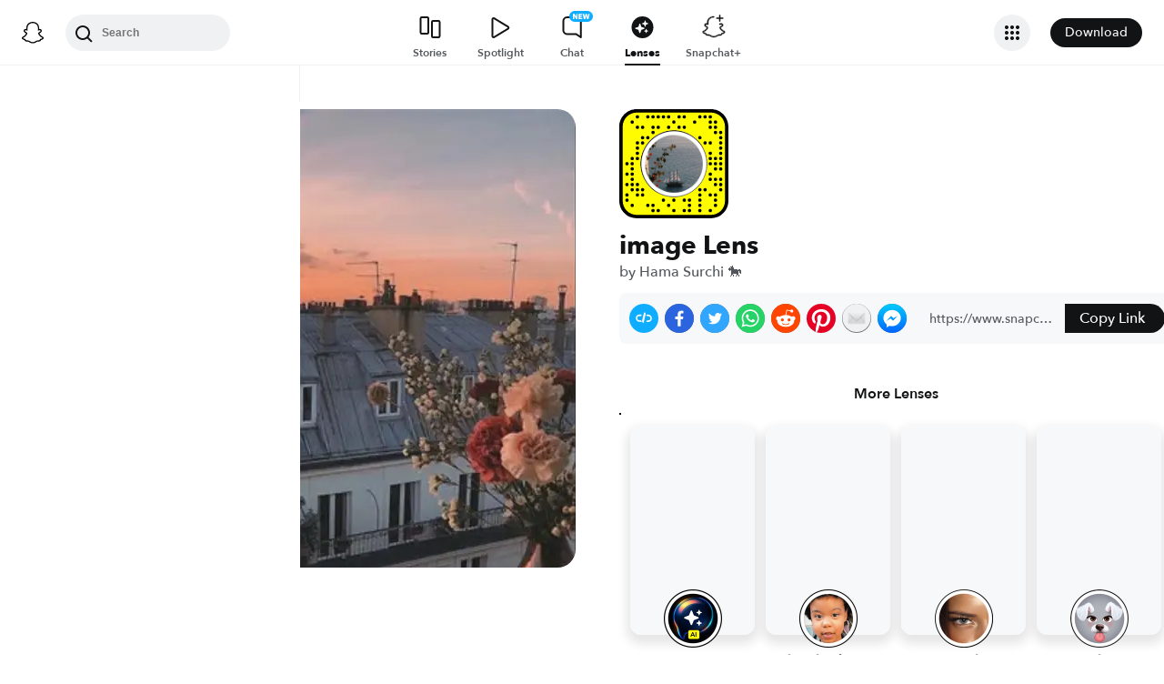

--- FILE ---
content_type: image/svg+xml
request_url: https://app.snapchat.com/web/deeplink/snapcode?data=2e542b2c13704cf1be77f6d15da30b66&version=1&type=svg
body_size: 132632
content:
<?xml version="1.0" encoding="UTF-8" standalone="no"?>
<svg xmlns:xlink="http://www.w3.org/1999/xlink" height="320" version="1.1" viewBox="0 0 320 320" width="320" xmlns="http://www.w3.org/2000/svg">
  <defs>
    <rect height="320" id="rect" rx="51.2" width="320" x="0" y="0"/>
    <clipPath id="clip">
      <use xlink:href="#rect"/>
    </clipPath>
  </defs>
  <image clip-path="url(#clip)" height="62.0%" width="62.0%" x="61.25" xlink:href="[data-uri]" y="61.25"/>
  <path d="M60,160C60,104.78,104.78,60,160,60L160,60C215.22,60,260,104.78,260,160L260,160C260,215.22,215.22,260,160,260L160,260C104.78,260,60,215.22,60,160L60,160M0,268.8C0,297.07,22.93,320,51.2,320L268.8,320C297.07,320,320,297.07,320,268.8L320,51.2C320,22.93,297.07,0,268.8,0L51.2,0C22.93,0,0,22.93,0,51.2L0,268.8" fill="#000000"/>
  <path d="M10,51.2C10,28.45,28.45,10,51.2,10L268.8,10C291.55,10,310,28.45,310,51.2L310,268.8C310,291.55,291.55,310,268.8,310L51.2,310C28.45,310,10,291.55,10,268.8L10,51.2M53.16,17.63A5,5,0,0,0,53.16,27.63A5,5,0,0,0,53.16,17.63M83.68,17.63A5,5,0,0,0,83.68,27.63A5,5,0,0,0,83.68,17.63M98.95,17.63A5,5,0,0,0,98.95,27.63A5,5,0,0,0,98.95,17.63M114.21,17.63A5,5,0,0,0,114.21,27.63A5,5,0,0,0,114.21,17.63M129.47,17.63A5,5,0,0,0,129.47,27.63A5,5,0,0,0,129.47,17.63M144.74,17.63A5,5,0,0,0,144.74,27.63A5,5,0,0,0,144.74,17.63M175.26,17.63A5,5,0,0,0,175.26,27.63A5,5,0,0,0,175.26,17.63M190.53,17.63A5,5,0,0,0,190.53,27.63A5,5,0,0,0,190.53,17.63M236.32,17.63A5,5,0,0,0,236.32,27.63A5,5,0,0,0,236.32,17.63M251.58,17.63A5,5,0,0,0,251.58,27.63A5,5,0,0,0,251.58,17.63M266.84,17.63A5,5,0,0,0,266.84,27.63A5,5,0,0,0,266.84,17.63M37.89,32.89A5,5,0,0,0,37.89,42.89A5,5,0,0,0,37.89,32.89M160,32.89A5,5,0,0,0,160,42.89A5,5,0,0,0,160,32.89M221.05,32.89A5,5,0,0,0,221.05,42.89A5,5,0,0,0,221.05,32.89M266.84,32.89A5,5,0,0,0,266.84,42.89A5,5,0,0,0,266.84,32.89M282.11,32.89A5,5,0,0,0,282.11,42.89A5,5,0,0,0,282.11,32.89M53.16,48.16A5,5,0,0,0,53.16,58.16A5,5,0,0,0,53.16,48.16M68.42,48.16A5,5,0,0,0,68.42,58.16A5,5,0,0,0,68.42,48.16M98.95,48.16A5,5,0,0,0,98.95,58.16A5,5,0,0,0,98.95,48.16M114.21,48.16A5,5,0,0,0,114.21,58.16A5,5,0,0,0,114.21,48.16M144.74,48.16A5,5,0,0,0,144.74,58.16A5,5,0,0,0,144.74,48.16M175.26,48.16A5,5,0,0,0,175.26,58.16A5,5,0,0,0,175.26,48.16M190.53,48.16A5,5,0,0,0,190.53,58.16A5,5,0,0,0,190.53,48.16M266.84,48.16A5,5,0,0,0,266.84,58.16A5,5,0,0,0,266.84,48.16M282.11,48.16A5,5,0,0,0,282.11,58.16A5,5,0,0,0,282.11,48.16M98.95,63.42A5,5,0,0,0,98.95,73.42A5,5,0,0,0,98.95,63.42M282.11,63.42A5,5,0,0,0,282.11,73.42A5,5,0,0,0,282.11,63.42M297.37,63.42A5,5,0,0,0,297.37,73.42A5,5,0,0,0,297.37,63.42M68.42,78.68A5,5,0,0,0,68.42,88.68A5,5,0,0,0,68.42,78.68M83.68,78.68A5,5,0,0,0,83.68,88.68A5,5,0,0,0,83.68,78.68M236.32,78.68A5,5,0,0,0,236.32,88.68A5,5,0,0,0,236.32,78.68M297.37,78.68A5,5,0,0,0,297.37,88.68A5,5,0,0,0,297.37,78.68M53.16,93.95A5,5,0,0,0,53.16,103.95A5,5,0,0,0,53.16,93.95M68.42,93.95A5,5,0,0,0,68.42,103.95A5,5,0,0,0,68.42,93.95M251.58,93.95A5,5,0,0,0,251.58,103.95A5,5,0,0,0,251.58,93.95M266.84,93.95A5,5,0,0,0,266.84,103.95A5,5,0,0,0,266.84,93.95M297.37,93.95A5,5,0,0,0,297.37,103.95A5,5,0,0,0,297.37,93.95M53.16,109.21A5,5,0,0,0,53.16,119.21A5,5,0,0,0,53.16,109.21M297.37,109.21A5,5,0,0,0,297.37,119.21A5,5,0,0,0,297.37,109.21M53.16,124.47A5,5,0,0,0,53.16,134.47A5,5,0,0,0,53.16,124.47M266.84,124.47A5,5,0,0,0,266.84,134.47A5,5,0,0,0,266.84,124.47M297.37,124.47A5,5,0,0,0,297.37,134.47A5,5,0,0,0,297.37,124.47M37.89,139.74A5,5,0,0,0,37.89,149.74A5,5,0,0,0,37.89,139.74M53.16,139.74A5,5,0,0,0,53.16,149.74A5,5,0,0,0,53.16,139.74M266.84,139.74A5,5,0,0,0,266.84,149.74A5,5,0,0,0,266.84,139.74M282.11,139.74A5,5,0,0,0,282.11,149.74A5,5,0,0,0,282.11,139.74M297.37,139.74A5,5,0,0,0,297.37,149.74A5,5,0,0,0,297.37,139.74M22.63,155A5,5,0,0,0,22.63,165A5,5,0,0,0,22.63,155M37.89,155A5,5,0,0,0,37.89,165A5,5,0,0,0,37.89,155M266.84,155A5,5,0,0,0,266.84,165A5,5,0,0,0,266.84,155M282.11,155A5,5,0,0,0,282.11,165A5,5,0,0,0,282.11,155M297.37,155A5,5,0,0,0,297.37,165A5,5,0,0,0,297.37,155M37.89,170.26A5,5,0,0,0,37.89,180.26A5,5,0,0,0,37.89,170.26M282.11,170.26A5,5,0,0,0,282.11,180.26A5,5,0,0,0,282.11,170.26M297.37,170.26A5,5,0,0,0,297.37,180.26A5,5,0,0,0,297.37,170.26M22.63,185.53A5,5,0,0,0,22.63,195.53A5,5,0,0,0,22.63,185.53M37.89,185.53A5,5,0,0,0,37.89,195.53A5,5,0,0,0,37.89,185.53M266.84,185.53A5,5,0,0,0,266.84,195.53A5,5,0,0,0,266.84,185.53M37.89,200.79A5,5,0,0,0,37.89,210.79A5,5,0,0,0,37.89,200.79M266.84,200.79A5,5,0,0,0,266.84,210.79A5,5,0,0,0,266.84,200.79M282.11,200.79A5,5,0,0,0,282.11,210.79A5,5,0,0,0,282.11,200.79M297.37,200.79A5,5,0,0,0,297.37,210.79A5,5,0,0,0,297.37,200.79M22.63,216.05A5,5,0,0,0,22.63,226.05A5,5,0,0,0,22.63,216.05M37.89,216.05A5,5,0,0,0,37.89,226.05A5,5,0,0,0,37.89,216.05M53.16,216.05A5,5,0,0,0,53.16,226.05A5,5,0,0,0,53.16,216.05M282.11,216.05A5,5,0,0,0,282.11,226.05A5,5,0,0,0,282.11,216.05M297.37,216.05A5,5,0,0,0,297.37,226.05A5,5,0,0,0,297.37,216.05M37.89,231.32A5,5,0,0,0,37.89,241.32A5,5,0,0,0,37.89,231.32M53.16,231.32A5,5,0,0,0,53.16,241.32A5,5,0,0,0,53.16,231.32M68.42,231.32A5,5,0,0,0,68.42,241.32A5,5,0,0,0,68.42,231.32M236.32,231.32A5,5,0,0,0,236.32,241.32A5,5,0,0,0,236.32,231.32M251.58,231.32A5,5,0,0,0,251.58,241.32A5,5,0,0,0,251.58,231.32M297.37,231.32A5,5,0,0,0,297.37,241.32A5,5,0,0,0,297.37,231.32M22.63,246.58A5,5,0,0,0,22.63,256.58A5,5,0,0,0,22.63,246.58M53.16,246.58A5,5,0,0,0,53.16,256.58A5,5,0,0,0,53.16,246.58M68.42,246.58A5,5,0,0,0,68.42,256.58A5,5,0,0,0,68.42,246.58M236.32,246.58A5,5,0,0,0,236.32,256.58A5,5,0,0,0,236.32,246.58M266.84,246.58A5,5,0,0,0,266.84,256.58A5,5,0,0,0,266.84,246.58M282.11,246.58A5,5,0,0,0,282.11,256.58A5,5,0,0,0,282.11,246.58M22.63,261.84A5,5,0,0,0,22.63,271.84A5,5,0,0,0,22.63,261.84M129.47,261.84A5,5,0,0,0,129.47,271.84A5,5,0,0,0,129.47,261.84M160,261.84A5,5,0,0,0,160,271.84A5,5,0,0,0,160,261.84M190.53,261.84A5,5,0,0,0,190.53,271.84A5,5,0,0,0,190.53,261.84M205.79,261.84A5,5,0,0,0,205.79,271.84A5,5,0,0,0,205.79,261.84M236.32,261.84A5,5,0,0,0,236.32,271.84A5,5,0,0,0,236.32,261.84M282.11,261.84A5,5,0,0,0,282.11,271.84A5,5,0,0,0,282.11,261.84M37.89,277.11A5,5,0,0,0,37.89,287.11A5,5,0,0,0,37.89,277.11M83.68,277.11A5,5,0,0,0,83.68,287.11A5,5,0,0,0,83.68,277.11M98.95,277.11A5,5,0,0,0,98.95,287.11A5,5,0,0,0,98.95,277.11M144.74,277.11A5,5,0,0,0,144.74,287.11A5,5,0,0,0,144.74,277.11M205.79,277.11A5,5,0,0,0,205.79,287.11A5,5,0,0,0,205.79,277.11M236.32,277.11A5,5,0,0,0,236.32,287.11A5,5,0,0,0,236.32,277.11M282.11,277.11A5,5,0,0,0,282.11,287.11A5,5,0,0,0,282.11,277.11M98.95,292.37A5,5,0,0,0,98.95,302.37A5,5,0,0,0,98.95,292.37M114.21,292.37A5,5,0,0,0,114.21,302.37A5,5,0,0,0,114.21,292.37M160,292.37A5,5,0,0,0,160,302.37A5,5,0,0,0,160,292.37M190.53,292.37A5,5,0,0,0,190.53,302.37A5,5,0,0,0,190.53,292.37M205.79,292.37A5,5,0,0,0,205.79,302.37A5,5,0,0,0,205.79,292.37M236.32,292.37A5,5,0,0,0,236.32,302.37A5,5,0,0,0,236.32,292.37M266.84,292.37A5,5,0,0,0,266.84,302.37A5,5,0,0,0,266.84,292.37M62,160C62,214.12,105.88,258,160,258L160,258C214.12,258,258,214.12,258,160L258,160C258,105.88,214.12,62,160,62L160,62C105.88,62,62,105.88,62,160L62,160" fill="#FFFC00"/>
</svg>
